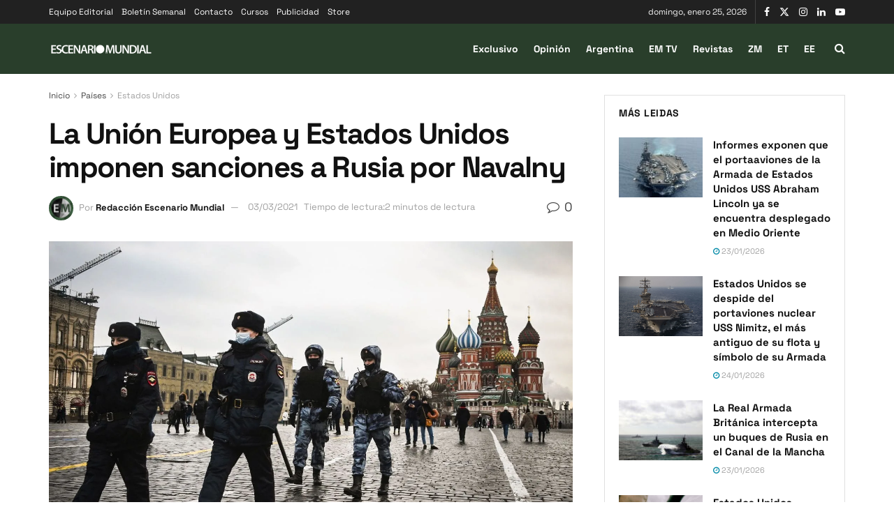

--- FILE ---
content_type: text/css
request_url: https://www.escenariomundial.com/wp-content/cache/min/1/wp-content/uploads/jnews/scheme.css?ver=1769126036
body_size: -50
content:
.jeg_nav_right .jeg_main_menu>li>a{font-weight:600;text-transform:none;letter-spacing:normal}.jeg_main_menu_wrapper:not(:last-child) .jeg_nav_item{padding-right:14px}.btn.outline{border-width:1px;border-radius:3px}.entry-header .jeg_meta_author a,.jeg_postblock .jeg_meta_author a{color:var(--j-heading-color)}.entry-header .jeg_post_meta .fa,.jeg_pl_lg_box .jeg_post_meta a,.jeg_pl_lg_box .jeg_post_meta .fa,.jeg_pl_md_box .jeg_post_meta a,.jeg_pl_md_box .jeg_post_meta .fa{color:inherit!important}.single-post .entry-header .meta_right>div>a .fa{color:inherit}.jeg_block_heading .jeg_block_title,.jeg_footer .jeg_footer_heading h3,.jeg_footer .widget h2{font-size:14px;letter-spacing:.05em;text-transform:uppercase}.jeg_pl_md_box .jeg_post_title{font-weight:700}@media only screen and (min-width:1024px){.jeg_postblock_23.jeg_col_3o3 .jeg_post .jeg_post_title{font-size:20px}.jeg_postblock_4.jeg_col_2o3 .jeg_post .jeg_post_title{font-size:18px}.jeg_col_3o3 .jeg_pl_lg_4 .jeg_post_title{font-size:36px;margin-bottom:10px}}